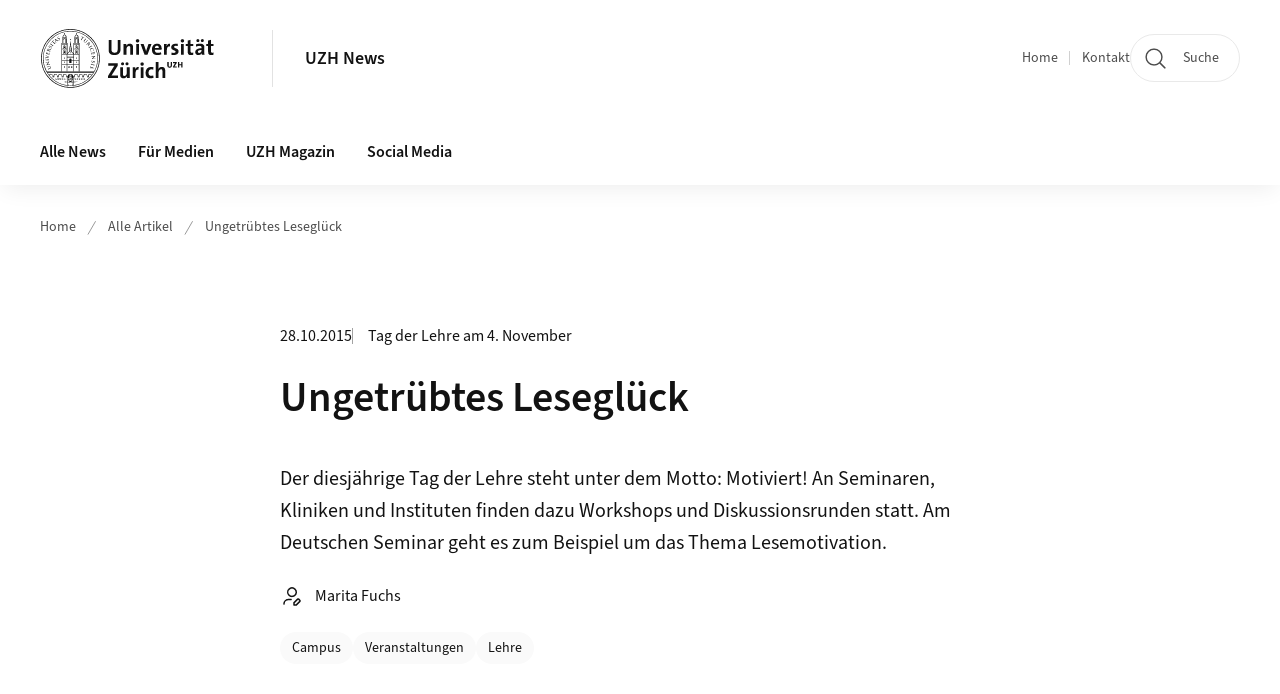

--- FILE ---
content_type: text/html;charset=UTF-8
request_url: https://www.news.uzh.ch/de/articles/2015/ungetruebtes-leseglueck.html
body_size: 11296
content:


<!DOCTYPE html>
<html lang="de" data-template="nt01">
  

    
    
  
 


<head>
    <meta charset="utf-8">
    <meta name="viewport" content="width=device-width, initial-scale=1.0">
    <title>Ungetrübtes Leseglück | UZH News | UZH</title>
    <link rel="stylesheet" href="/.resources/uzh-wcms-frontend/1338/assets/css/main.css">
    <link rel="modulepreload" href="/.resources/uzh-wcms-frontend/1338/assets/js/ui.mjs">
    <link href="https://www.news.uzh.ch/de/articles/2015/ungetruebtes-leseglueck.html" rel="canonical">
    <link href="https://www.uzh.ch" rel="alternate" hreflang="x-default">
    <link rel="preload" href="/.resources/uzh-wcms-frontend/1338/assets/fonts/WOFF2/SourceSans3-Regular.otf.woff2" as="font" type="font/woff2" crossorigin="anonymous">
    <link rel="preload" href="/.resources/uzh-wcms-frontend/1338/assets/fonts/WOFF2/SourceSans3-Semibold.otf.woff2" as="font" type="font/woff2" crossorigin="anonymous">
   
    <link rel="apple-touch-icon" sizes="180x180" href="/docroot/favicons/apple-touch-icon.png">
    <link rel="icon" type="image/png" sizes="32x32" href="/docroot/favicons/favicon-32x32.png">
    <link rel="icon" type="image/png" sizes="16x16" href="/docroot/favicons/favicon-16x16.png">
    <link rel="manifest" href="/docroot/favicons/site.webmanifest">
    <link rel="shortcut icon" href="/docroot/favicons/favicon.ico">
    <meta name="msapplication-TileColor" content="#ffffff">
    <meta name="msapplication-config" content="/docroot/favicons/browserconfig.xml">
    <meta name="theme-color" content="#ffffff">
  
      <meta name="keywords" content="Tag der Lehre am 4. November">
      <meta name="description" content="Der diesjährige Tag der Lehre steht unter dem Motto: Motiviert! An Seminaren, Kliniken und Instituten finden dazu Workshops und Diskussionsrunden statt. Am Deutschen Seminar geht es zum Beispiel um das Thema Lesemotivation.">
    <meta property="og:type" content="website">
    <meta property="og:url" content="https://www.news.uzh.ch/de/articles/2015/ungetruebtes-leseglueck.html">
    <meta property="og:title" content="Ungetrübtes Leseglück">
   
      <meta property="og:description" content="Der diesjährige Tag der Lehre steht unter dem Motto: Motiviert! An Seminaren, Kliniken und Instituten finden dazu Workshops und Diskussionsrunden statt. Am Deutschen Seminar geht es zum Beispiel um das Thema Lesemotivation."/>
    
      <meta property="og:image" content="https://www.news.uzh.ch/dam/jcr:00000000-58ea-93c8-ffff-ffffa6e75a69/Lesen_M_Schade460.jpg"/>
    
    <!-- 
    <meta property="twitter:url" content="/pages/layouts/default.html">
    <meta property="twitter:title" content="Default Layout (content area only)">
    <meta property="twitter:description" content="Page description">
    <meta property="twitter:image" content="../../dummy/shareimage_example_1200x630.jpg">
    <meta property="twitter:dnt" content="on">
    -->
    
    
    
 
    
    
    
    
    

   
      <script type="text/javascript">
  var _paq = _paq || [];
  _paq.push(['setAPIUrl', "https://webstats.uzh.ch/"]);
  _paq.push(['trackPageView']);
  _paq.push(['enableLinkTracking']);
  (function() {
    var u="//webstats.uzh.ch/";
    _paq.push(['setTrackerUrl', u+'piwik.php']);
    _paq.push(['setSiteId', 48]);
    var d=document, g=d.createElement('script'), s=d.getElementsByTagName('script')[0];
    g.type='text/javascript'; g.async=true; g.defer=true; g.src=u+'piwik.js'; s.parentNode.insertBefore(g,s);
  })();
</script>

<script src="https://www.webroot.uzh.ch/apps/matomo/js/news_article.js"></script>
<script type="text/javascript" src="https://www.webroot.uzh.ch/apps/utilities/news/js/accordion-box.js"><!-- --></script>

<style>
nav.Breadcrumb ul.Breadcrumb--flyout--list li a.Breadcrumb--flyout--link {
padding-left: 1.5rem;
}
</style> 
  
    <link rel="stylesheet" href="/.resources/uzh-wcms-frontend/webresources/1338/css/main.css">
    <script type="module" src="/.resources/uzh-wcms-frontend/webresources/1338/js/main.js"></script>

    <script src="/docroot/jquery/jquery-3.7.1.min.js"></script>
    <script src="/docroot/jquery/jquery-migrate-3.5.2.min.js"></script>
    
   
     
</head>

  

  <body class="template-nt01">
   
    <a id="top"></a>
    <!-- component: SkipLink -->
     <div class="SkipLink__container">
        <!-- component: Link --><a class="Link layout-standalone icon-position-after icon-orientation-down SkipLink js-SkipLink" href="#main-content">Zum Inhalt springen<span class="Link--icon">
                <!-- component: Icon --><span class="Icon" data-name="16--link-internal"><svg>
                        <use xlink:href="#16--link-internal"></use>
                    </svg></span><!-- /component: Icon -->
            </span></a><!-- /component: Link -->
     </div>
     <!-- /component: SkipLink -->
 
   







<!-- component: Header -->
<header class="Header js-Header">
    <p class="visuallyhidden" aria-level="1" role="heading">Header</p>
    <div class="Header--top">
        <div class="Header--logo">
               <a class="Logo" href="https://www.uzh.ch">
                  <svg width="208" height="92" aria-labelledby="logoTitle">
                      <title id="logoTitle">Logo der Universität Zürich, zur Startseite</title>
                      <use href="/docroot/logos/uzh_logo_d_pos.svg#uzh_logo"></use>
                  </svg>
               </a>
        </div>
        <div class="Header--mobileButtons">
            <a class="Header--search" href="/de/search.html">
                  <span class="visuallyhidden">Suche</span>
                  <!-- component: Icon -->
                  <span class="Icon" data-name="24--search">
                      <svg>
                          <use xlink:href="#24--search">
                          </use>
                      </svg>
                  </span>
                  <!-- /component: Icon -->
            </a>
          
          <button class="Header--burger js-Header--burger" type="button" aria-controls="main-nav" aria-expanded="false">
            <span class="visuallyhidden">Navigation öffnen/schliessen</span>
            <span class="Header--burger--open">
                <!-- component: Icon -->
                <span class="Icon" data-name="24--menu">
                    <svg>
                        <use xlink:href="#24--menu">
                        </use>
                    </svg>
                </span>
                <!-- /component: Icon -->
            </span>
            <span class="Header--burger--close">
                <!-- component: Icon -->
                <span class="Icon" data-name="24--close">
                    <svg>
                        <use xlink:href="#24--close">
                        </use>
                    </svg>
                </span>
                <!-- /component: Icon -->
            </span>
          </button>
        </div>
        
      
          <div class="Header--department">
             
              
              <a class="Header--department--link" href="/de.html">UZH News</a> 
          </div>
          
        
    </div>
    <div class="Header--bottom js-Header--bottom">
        <div class="Header--bottom--inner">
<!-- component: MainNav -->
<div class="MainNav js-MainNav" id="main-nav" data-mode="lazy">
    

<div class="MainNav--service js-Header--service">

  

  <!-- component: ServiceNav -->
 	<h2 class="visuallyhidden">Quicklinks</h2>
  <nav class="ServiceNav">
      <ul class="ServiceNav--list">
          <li class="ServiceNav--list--item">
              <a class="ServiceNav--link " href="/de.html">Home</a>
         </li>
         
         
           <li class="ServiceNav--list--item">   
              <a class="ServiceNav--link " href="/de/contact.html">Kontakt</a>
           </li>
         
     </ul>
  </nav>
  <!-- /component: ServiceNav -->
  
  
 
    <!-- component: SearchTrigger -->
    <a class="SearchTrigger" href="/de/search.html" data-js-search-trigger="">
        <!-- component: Icon -->
        <span class="Icon" data-name="24--search">
            <svg>
                <use xlink:href="#24--search">
                </use>
            </svg>
        </span>
        <!-- /component: Icon -->
        <span class="text">Suche</span>
    </a>
    <!-- /component: SearchTrigger -->
</div>       
    <h2 class="visuallyhidden">Hauptnavigation</h2>
    <nav class="MainNav--inner">
        <ul class="MainNav--list js-MainNav--list">
            <!-- Begin: loop through top-level items-->
            
       
             
              <li class="MainNav--list--item js-MainNav--item ">
                  
                  <!-- Button if there are subitems, link if there aren’t-->
                  <button class="MainNav--link js-MainNav--link" type="button" aria-controls="main-nav_overlay_6f10f16d-8c93-431a-b482-9b9453645e45" aria-expanded="false"> 
                      Alle News  
                      <div class="MainNav--icon">
                          <!-- component: Icon -->
                          <span class="Icon" data-name="16--link-arrow-sm-right">
                              <svg>
                                  <use xlink:href="#16--link-arrow-sm-right">
                                  </use>
                              </svg>
                          </span>
                          <!-- /component: Icon -->
                      </div>
                  </button>
                  
                  <div class="MainNav--overlay js-MainNav--overlay" id="main-nav_overlay_uid-0">
                      <div class="MainNav--overlay--scroller">
                          <div class="MainNav--overlay--inner">
                              <!-- Set data-mainnav-index to the level of nesting-->
                              <div class="MainNav--sub js-MainNav--sub" data-mainnav-index="1">
                                  <div class="MainNav--sub--back">
                                      <!-- component: Button -->
                                      <button class="Button js-MainNav--back" type="button">
                                          <span class="Button--inner">Zurück</span>
                                          <span class="Button--icon">
                                              <!-- component: Icon -->
                                              <span class="Icon" data-name="16--link-arrow-sm-right">
                                                  <svg>
                                                      <use xlink:href="#16--link-arrow-sm-right">
                                                      </use>
                                                  </svg>
                                              </span>
                                              <!-- /component: Icon -->
                                          </span>
                                      </button>
                                      <!-- /component: Button -->
                                  </div>
                                  <div class="MainNav--sub--title">
                                      <!-- component: Link -->
                                      <a class="Link layout-standalone size-small" href="/de/all-news.html">
                                          <span class="visuallyhidden">Alle News</span>
                                          Alle News
                                          <span class="Link--icon">
                                              <!-- component: Icon -->
                                              <span class="Icon" data-name="16--link-internal">
                                                  <svg>
                                                      <use xlink:href="#16--link-internal">
                                                      </use>
                                                  </svg>
                                              </span>
                                              <!-- /component: Icon -->
                                          </span>
                                      </a>
                                      <!-- /component: Link -->
                                  </div> 
                                  <ul class="MainNav--sub--list js-MainNav--overflow">
                                  </ul>
                                  <button class="js-MainNav--close FocusOnly">Menü schliessen</button>
                              </div>
                          </div>
                      </div>
                  </div>
              </li>
              
       
             
              <li class="MainNav--list--item js-MainNav--item ">
                  
                  <!-- Button if there are subitems, link if there aren’t-->
                  <button class="MainNav--link js-MainNav--link" type="button" aria-controls="main-nav_overlay_d248354a-52ad-414e-ba49-caa7dac3893b" aria-expanded="false"> 
                      Für Medien  
                      <div class="MainNav--icon">
                          <!-- component: Icon -->
                          <span class="Icon" data-name="16--link-arrow-sm-right">
                              <svg>
                                  <use xlink:href="#16--link-arrow-sm-right">
                                  </use>
                              </svg>
                          </span>
                          <!-- /component: Icon -->
                      </div>
                  </button>
                  
                  <div class="MainNav--overlay js-MainNav--overlay" id="main-nav_overlay_uid-1">
                      <div class="MainNav--overlay--scroller">
                          <div class="MainNav--overlay--inner">
                              <!-- Set data-mainnav-index to the level of nesting-->
                              <div class="MainNav--sub js-MainNav--sub" data-mainnav-index="1">
                                  <div class="MainNav--sub--back">
                                      <!-- component: Button -->
                                      <button class="Button js-MainNav--back" type="button">
                                          <span class="Button--inner">Zurück</span>
                                          <span class="Button--icon">
                                              <!-- component: Icon -->
                                              <span class="Icon" data-name="16--link-arrow-sm-right">
                                                  <svg>
                                                      <use xlink:href="#16--link-arrow-sm-right">
                                                      </use>
                                                  </svg>
                                              </span>
                                              <!-- /component: Icon -->
                                          </span>
                                      </button>
                                      <!-- /component: Button -->
                                  </div>
                                  <div class="MainNav--sub--title">
                                      <!-- component: Link -->
                                      <a class="Link layout-standalone size-small" href="/de/media.html">
                                          <span class="visuallyhidden">Für Medien</span>
                                          Für Medien
                                          <span class="Link--icon">
                                              <!-- component: Icon -->
                                              <span class="Icon" data-name="16--link-internal">
                                                  <svg>
                                                      <use xlink:href="#16--link-internal">
                                                      </use>
                                                  </svg>
                                              </span>
                                              <!-- /component: Icon -->
                                          </span>
                                      </a>
                                      <!-- /component: Link -->
                                  </div> 
                                  <ul class="MainNav--sub--list js-MainNav--overflow">
                                  </ul>
                                  <button class="js-MainNav--close FocusOnly">Menü schliessen</button>
                              </div>
                          </div>
                      </div>
                  </div>
              </li>
              
       
             
              <li class="MainNav--list--item js-MainNav--item ">
                  
                  <!-- Button if there are subitems, link if there aren’t-->
                  <button class="MainNav--link js-MainNav--link" type="button" aria-controls="main-nav_overlay_50e029f6-a743-4253-a7d8-dd8b902cfaea" aria-expanded="false"> 
                      UZH Magazin  
                      <div class="MainNav--icon">
                          <!-- component: Icon -->
                          <span class="Icon" data-name="16--link-arrow-sm-right">
                              <svg>
                                  <use xlink:href="#16--link-arrow-sm-right">
                                  </use>
                              </svg>
                          </span>
                          <!-- /component: Icon -->
                      </div>
                  </button>
                  
                  <div class="MainNav--overlay js-MainNav--overlay" id="main-nav_overlay_uid-2">
                      <div class="MainNav--overlay--scroller">
                          <div class="MainNav--overlay--inner">
                              <!-- Set data-mainnav-index to the level of nesting-->
                              <div class="MainNav--sub js-MainNav--sub" data-mainnav-index="1">
                                  <div class="MainNav--sub--back">
                                      <!-- component: Button -->
                                      <button class="Button js-MainNav--back" type="button">
                                          <span class="Button--inner">Zurück</span>
                                          <span class="Button--icon">
                                              <!-- component: Icon -->
                                              <span class="Icon" data-name="16--link-arrow-sm-right">
                                                  <svg>
                                                      <use xlink:href="#16--link-arrow-sm-right">
                                                      </use>
                                                  </svg>
                                              </span>
                                              <!-- /component: Icon -->
                                          </span>
                                      </button>
                                      <!-- /component: Button -->
                                  </div>
                                  <div class="MainNav--sub--title">
                                      <!-- component: Link -->
                                      <a class="Link layout-standalone size-small" href="/de/magazin.html">
                                          <span class="visuallyhidden">UZH Magazin</span>
                                          UZH Magazin
                                          <span class="Link--icon">
                                              <!-- component: Icon -->
                                              <span class="Icon" data-name="16--link-internal">
                                                  <svg>
                                                      <use xlink:href="#16--link-internal">
                                                      </use>
                                                  </svg>
                                              </span>
                                              <!-- /component: Icon -->
                                          </span>
                                      </a>
                                      <!-- /component: Link -->
                                  </div> 
                                  <ul class="MainNav--sub--list js-MainNav--overflow">
                                  </ul>
                                  <button class="js-MainNav--close FocusOnly">Menü schliessen</button>
                              </div>
                          </div>
                      </div>
                  </div>
              </li>
              
       
             
              <li class="MainNav--list--item js-MainNav--item ">
                  
                  <!-- Button if there are subitems, link if there aren’t-->
                  <button class="MainNav--link js-MainNav--link" type="button" aria-controls="main-nav_overlay_a56f298a-45d4-4d39-bbe1-935018135f09" aria-expanded="false"> 
                      Social Media  
                      <div class="MainNav--icon">
                          <!-- component: Icon -->
                          <span class="Icon" data-name="16--link-arrow-sm-right">
                              <svg>
                                  <use xlink:href="#16--link-arrow-sm-right">
                                  </use>
                              </svg>
                          </span>
                          <!-- /component: Icon -->
                      </div>
                  </button>
                  
                  <div class="MainNav--overlay js-MainNav--overlay" id="main-nav_overlay_uid-3">
                      <div class="MainNav--overlay--scroller">
                          <div class="MainNav--overlay--inner">
                              <!-- Set data-mainnav-index to the level of nesting-->
                              <div class="MainNav--sub js-MainNav--sub" data-mainnav-index="1">
                                  <div class="MainNav--sub--back">
                                      <!-- component: Button -->
                                      <button class="Button js-MainNav--back" type="button">
                                          <span class="Button--inner">Zurück</span>
                                          <span class="Button--icon">
                                              <!-- component: Icon -->
                                              <span class="Icon" data-name="16--link-arrow-sm-right">
                                                  <svg>
                                                      <use xlink:href="#16--link-arrow-sm-right">
                                                      </use>
                                                  </svg>
                                              </span>
                                              <!-- /component: Icon -->
                                          </span>
                                      </button>
                                      <!-- /component: Button -->
                                  </div>
                                  <div class="MainNav--sub--title">
                                      <!-- component: Link -->
                                      <a class="Link layout-standalone size-small" href="/de/socialmedia.html">
                                          <span class="visuallyhidden">Social Media</span>
                                          Social Media
                                          <span class="Link--icon">
                                              <!-- component: Icon -->
                                              <span class="Icon" data-name="16--link-internal">
                                                  <svg>
                                                      <use xlink:href="#16--link-internal">
                                                      </use>
                                                  </svg>
                                              </span>
                                              <!-- /component: Icon -->
                                          </span>
                                      </a>
                                      <!-- /component: Link -->
                                  </div> 
                                  <ul class="MainNav--sub--list js-MainNav--overflow">
                                  </ul>
                                  <button class="js-MainNav--close FocusOnly">Menü schliessen</button>
                              </div>
                          </div>
                      </div>
                  </div>
              </li>
              
              
        </ul>
        <!-- Begin: empty container for items that don't fit viewport-->
        <!-- Must always be there, items are added via JS-->
        <ul class="MainNav--list more js-MainNav--more">
            <li class="MainNav--list--item js-MainNav--item more">
                <button class="MainNav--link js-MainNav--link" aria-controls="main-nav_overlay_uid-4" aria-expanded="false" type="button">
                    Mehr
                    <div class="MainNav--icon">
                        <!-- component: Icon -->
                        <span class="Icon" data-name="16--menu">
                            <svg>
                                <use xlink:href="#16--menu">
                                </use>
                            </svg>
                        </span>
                        <!-- /component: Icon -->
                    </div>
                </button>
                <div class="MainNav--overlay js-MainNav--overlay" id="main-nav_overlay_uid-4">
                    <div class="MainNav--overlay--scroller">
                        <div class="MainNav--overlay--inner">
                            <!-- data-mainnav-index must be 0 within this placeholder container-->
                            <div class="MainNav--sub js-MainNav--sub" data-mainnav-index="0">
                                <ul class="MainNav--sub--list js-MainNav--overflow">
                                </ul>
                                <button class="js-MainNav--close FocusOnly">Menü schliessen</button>
                            </div>
                        </div>
                    </div>
                </div>
            </li>
            <!-- End: empty container for items that don't fit viewport-->
        </ul>
    </nav>
</div>
<!-- /component: MainNav -->        </div>
    </div>
</header>
<!-- /component: Header -->
    
   
     

 <main id="main-content">

  <!-- component: Breadcrumb -->
  <nav class="Breadcrumb js-Breadcrumb">
      <ol class="Breadcrumb--list js-Breadcrumb--list" data-js-scroll-style="{&quot;horizontal&quot;:true}" aria-label="Breadcrumb">
   
         
           <li class="Breadcrumb--list--item">
             <a class="Breadcrumb--link" href="/de.html">Home</a>
             <!-- component: Icon -->
             <span class="Icon" data-name="16--breadcrumb-separator">
               <svg>
                 <use xlink:href="#16--breadcrumb-separator">
                 </use>
               </svg>
             </span>
             <!-- /component: Icon -->
           </li>
         
         

           <li class="Breadcrumb--list--item">
             <a class="Breadcrumb--link" href="/de/articles.html">Alle Artikel</a>
             <!-- component: Icon -->
             <span class="Icon" data-name="16--breadcrumb-separator">
               <svg>
                 <use xlink:href="#16--breadcrumb-separator">
                 </use>
               </svg>
             </span>
             <!-- /component: Icon -->
           </li>
           <li class="Breadcrumb--list--item">     
             <a class="Breadcrumb--link" href="/de/articles/2015/ungetruebtes-leseglueck.html">Ungetrübtes Leseglück</a>    
          </li>
      </ol>
  </nav>
  <!-- /component: Breadcrumb --><header class="NewsArticleIntro">
    <div class="NewsArticleIntro--meta">
        <time class="date" itemprop="dateCreated" datetime="2015-10-28">28.10.2015</time>
        <span class="category">Tag der Lehre am 4. November</span>
    </div>
    <h1 class="NewsArticleIntro--title">Ungetrübtes Leseglück</h1>
        <div class="NewsArticleIntro--lead">Der diesjährige Tag der Lehre steht unter dem Motto: Motiviert! An Seminaren, Kliniken und Instituten finden dazu Workshops und Diskussionsrunden statt. Am Deutschen Seminar geht es zum Beispiel um das Thema Lesemotivation.</div>
        <div class="NewsArticleIntro--author">
            <!-- component: Icon -->
            <span class="Icon" data-name="24--author">
            <svg>
                <use xlink:href="#24--author">
                </use>
            </svg>
        </span>
            <!-- /component: Icon -->
            <span class="name">Marita Fuchs</span>
        </div>
    <div class="NewsArticleIntro--tags">
<!-- component: TagList -->
<section class="TagList">
    <h2 class="visuallyhidden">Kategorien</h2>
        <ul class="TagList--list">
                <li>
                    <a class="TagList--tag" href="/de/all-news/topics/campus.html">Campus</a>
                </li>
                <li>
                    <a class="TagList--tag" href="/de/all-news/topics/events.html">Veranstaltungen</a>
                </li>
                <li>
                    <a class="TagList--tag" href="/de/all-news/topics/teaching.html">Lehre</a>
                </li>
        </ul>
</section>
<!-- /component: TagList -->
    </div>
</header>
<!-- /component: NewsArticleIntro -->
<section class="ContentArea">





<!-- component: TextImage -->
<div class="TextImage">
    
    
    <div class="TextImage--inner">
     
      <div class="TextImage--content richtext">
          
      </div>
     
   </div>
</div>
<!-- /component: TextImage -->





<!-- component: TextImage -->
<div class="TextImage">
    
    
    <div class="TextImage--inner">
      
         
        
        <figure class="TextImage--image ">
        
        
            <div class="TextImage--image--inner">
            
                   
                   
      
  
      
     
          <div class="Image" style="--image_width:840;--image_height: 473;">
            <div class="Image--wrapper">
              <img src="/dam/jcr:00000000-58ea-93c8-ffff-ffffa6e75a69/Lesen_M_Schade460.jpg" alt="" title="" class="Image--img"/>
            </div>
          </div>
      
 
                 
                
                
            </div>
            
            <!-- legacy news image Gallery -->
            
            
              <figcaption class="TextImage--image--caption">Lesestoff zuhauf: Studierende in der Bibliothek.  (Bild: Meinrad Schade)</figcaption>
        </figure>
     
      <div class="TextImage--content richtext">
         
<p>Was sollen Germanistinnen und Germanisten
lesen? Die Antwort ist: möglichst viel. Der Kern des Germanistikstudiums besteht
aus Lesen. Doch das Lesen selbst will gelernt sein: Lesen im Studium ist ja weit
mehr als blosser Genuss. Doch was, wenn die schiere Menge des Lesestoffs das
Aufnahmevermögen zu übersteigen droht? Um diese Frage dreht sich eine
Podiumsdiskussion am 4. November. Es ist eine von vielen Veranstaltungen zum
Thema Motivation am Tag der Lehre. (siehe Box unten). 

</p>
<p>An der Podiumsdiskussion zum Thema «Lesemotivation
und Studium» werden Vertreterinnen und Vertreter des Deutschen Seminars,
Dozierende und Studierende, sowie eine Erziehungswissenschaftlerin teilnehmen.
Ziel ist es, Probleme aufzuzeigen, Lösungsvorschläge zu entwerfen und im
Hinblick auf Bologna 2020 die Richtlinien für das Studium zu verfeinern. Die
Veranstaltung wird von Maximilian Benz, Oberassistent in der Abteilung für Ältere
deutsche Literaturwissenschaft, moderiert. 

</p>
 
      </div>
     
   </div>
</div>
<!-- /component: TextImage -->





<!-- component: TextImage -->
<div class="TextImage">
    
    
    <div class="TextImage--inner">
     
      <div class="TextImage--content richtext">
         <h3>Lange Leselisten 

</h3>
<p>Benz weiss aus eigener Lehrerfahrung, dass
Studierende häufig an Lese-Grenzen stossen. Das liege in der Regel nicht an
mangelnder Motivation, sondern eher an den durch das Bolognasystem vorgegeben
Strukturen. So würden Leselisten für Seminare nicht mehr vor den Semesterferien
verteilt, weil die Studierenden zu diesem Zeitpunkt noch nicht wissen, ob sie
tatsächlich das Seminar im kommenden Semester buchen können. «Die langen
Semesterferien können dadurch nicht mehr für die ausgiebige und vertiefte
Lektüre genutzt werden», bedauert Benz.

</p>
<p>Vermehrter Prüfungsstress und das Lesen von
Primär- und Sekundärliteratur für Seminare und Vorlesungen führe schnell einmal
zu Überlastungen, vor allem dann, wenn im Bachelorstudium zusätzlich so
genannte Leselisten bewältigt werden müssten. Anhand dieser Listen, die im
Bereich der Neueren deutschen Literatur 52 Werke umfassen, erhalten die
Studierenden einen Überblick über die Literaturgeschichte. Am Ende steht eine mündliche
Prüfung. Hinzu kommt die Lektüreliste der Älteren deutschen Literatur. «Das Lesen
eines mittelhochdeutschen Textes ist anspruchsvoll, es ist nicht nur
Übersetzungsarbeit zu leisten, auch das Klanggebilde sollte erfasst werden»,
sagt Benz. Das bedeute, den Text auch einmal zu Hause laut zu lesen.

</p>
 
      </div>
     
   </div>
</div>
<!-- /component: TextImage -->





<!-- component: TextImage -->
<div class="TextImage">
    
    
    <div class="TextImage--inner">
      
         
        
        <figure class="TextImage--image ">
        
        
            <div class="TextImage--image--inner">
            
                   
                   
      
  
      
     
          <div class="Image" style="--image_width:840;--image_height: 473;">
            <div class="Image--wrapper">
              <img src="/dam/jcr:00000000-58ea-93c8-ffff-fffffbcc433e/Maximilian_Benz460.jpg" alt="" title="" class="Image--img"/>
            </div>
          </div>
      
 
                 
                
                
            </div>
            
            <!-- legacy news image Gallery -->
            
            
              <figcaption class="TextImage--image--caption">Moderiert die Podiumsdiskussion zum Thema «Lesemotivation und Studium»: Maximilian Benz,Oberassistent in der Abteilung für Ältere deutsche Literaturwissenschaft.  (Bild: z.V.g.)</figcaption>
        </figure>
     
      <div class="TextImage--content richtext">
          
      </div>
     
   </div>
</div>
<!-- /component: TextImage -->





<!-- component: TextImage -->
<div class="TextImage">
    
    
    <div class="TextImage--inner">
     
      <div class="TextImage--content richtext">
         <h3>Kreative Lösungen

</h3>
<p>Leseleistungen zu bepunkten und abprüfbar zu
machen sei die Quadratur des Kreises, stellt Benz fest, denn es schliesse die
für ein Literauturstudium notwendige Kontemplation nicht mit ein. Deshalb müsse
man sich überlegen, wie man die Zeit für die vertiefende Lektüre zurückgewinnen
könne. 

</p>
<p>Dazu gibt es bereits Vorschläge: Im Zuge der anstehenden
Studienreform Bologna 2020 könne man zum Beispiel zweisemestrige Module einführen,
um den Spielraum zum Lesen zu vergrössern. Auch studentische Lesezirkel wirken motivierend,
das Gelesene kann so in der Gruppe diskutiert werden. Eine weitere Idee wären so
genannte Lesewochen: Die Idee dabei ist, eine Woche pro Semester exklusiv für
die Lektüre zur Verfügung zu stellen.

</p>
<p>Zusätzlich solle den Studierenden auch Zeit zur
Verfügung gestellt werden, sich am literarischen Leben zu beteiligen, schlägt Benz
vor. Ein guter Ansatz wäre die von Studierenden herausgegebene, halbjährlich erscheinende
Literaturzeitschrift des Deutschen Seminars mit dem Titel «Denkbilder». Dass
Interesse an der Zeitschrift besteht, habe eine gut besuchte Lesung in einem
Café gezeigt. 

</p>
<p>Benz hofft, dass bei der kommenden
Podiumsdiskussion weitere Anregungen, auch seitens der Studierenden, formuliert
werden. Alle Vorschläge werden gesammelt und verschriftlicht, die Ergebnisse sollen
der Seminarleitung vorgestellt werden. 





</p>
   
      </div>
     
   </div>
</div>
<!-- /component: TextImage -->

   <!-- component: Byline -->
    <div class="Byline">
        <div class="Byline--inner">
            <!-- component: Icon --><span class="Icon" data-name="24--author"><svg>
                    <use xlink:href="#24--author"></use>
                </svg></span><!-- /component: Icon -->
            <p class="Byline--author">Marita Fuchs, Redaktorin UZH News.</p>
        </div>
    </div><!-- /component: Byline -->
    <!-- component: NewsDossierArticles -->

<!-- component: ArticleBox -->
<aside class="ArticleBox">
    <div class="ArticleBox--body">
        <h2 class="ArticleBox--title"></h2>
        <div class="ArticleBox--text richtext">
          Der <strong>Tag der Lehre 2015
</strong>am Mittwoch, 4. November 2015, wird 2015 zum siebten Mal durchgeführt und greift mit seinem Motto das aktuelle Lehrpreisthema auf: Es geht um Motivation und die herausfordernde Kunst des Motivierens. 

Zahlreiche Institute, Seminare und Kliniken sowie der VSUZH und das Sprachenzentrum der Universität und der ETH Zürich beteiligen sich auch dieses Jahr mit Veranstaltungen am <a href="http://www.tagderlehre.uzh.ch/tagderlehre2015/instituteseminarekliniken.html">Tagesprogramm</a>. Ab 16.15 Uhr findet in der Aula die feierliche <a href="http://www.tagderlehre.uzh.ch/tagderlehre2015/abschlussveranstaltung.html">Abschlussveranstaltung </a>statt.
        </div>
</aside>
<!-- /component: ArticleBox -->
</section>

  <!-- component: RelatedArea -->
  <section class="RelatedArea">
    <div class="MasonryGridWrapper">
      <h2 class="visuallyhidden">Weiterführende Informationen</h2>
      <div class="MasonryGrid js-MasonryGrid">
         <div class="MasonryGrid--item js-MasonryGrid--item">

<!-- component: Teaser -->
<div class="Teaser">
    <div class="Teaser--inner">
        <div class="Teaser--header">

             
            
            
            
             <h3 class="Teaser--title">Links</h3>
            
            
            
        </div>
        
        


        
        
        <div class="Teaser--body">
            <div class="Teaser--text richtext"></div>
<ul class="Teaser--linkList">
         <li class="Teaser--linkList--link">


       



    
   
       <a class="Link size-small" title="Tag der Lehre"  alt="Externer Link" href="http://www.tagderlehre.uzh.ch/index.html" target="_blank">Tag der Lehre</a>

     
     </li>
     <li class="Teaser--linkList--link">


       



    
   
       <a class="Link size-small" title="Tagesprogramm am Tag der Lehre"  alt="Externer Link" href="http://www.tagderlehre.uzh.ch/tagderlehre2015/instituteseminarekliniken.html" target="_blank">Tagesprogramm am Tag der Lehre</a>

     
     </li>
     <li class="Teaser--linkList--link">


       



    
   
       <a class="Link size-small" title="Abschlussveranstaltung"  alt="Externer Link" href="http://www.tagderlehre.uzh.ch/tagderlehre2015/abschlussveranstaltung.html" target="_blank">Abschlussveranstaltung</a>

     
     </li>
</ul>        </div>
    </div>
</div>         </div>
      </div>
    </div>
  </section>
 
 
    <!-- component: CrawlerLinks -->
      <div class="CrawlerLinks">
          <ul>
          
          
              
          </ul>
      </div>
      <!-- /component: CrawlerLinks -->
    
 </main>    
       
<footer class="Footer">
    
       <p class="visuallyhidden" aria-level="1" role="heading">Footer</p>
    
       <div class="Footer--main"> 
  
              
              <div class="Footer--column">
 <!-- component: FooterLinkList -->
 <div class="FooterLinkList">
    <h2 class="FooterLinkList--title">Universität Zürich</h2>
    <!-- div if single entry, ul if multiple-->
<!-- div if single entry, ul if multiple-->
<ul class="FooterLinkList--list">
        <li class="FooterLink--item">

    
        
           <a class="Link size-small" title="Auf einen Blick" href="https://www.uzh.ch/de/explore/portrait/profile.html">Auf einen Blick</a>
          
     </li>
     <li class="FooterLink--item">

    
        
           <a class="Link size-small" title="Fakultäten" href="https://www.uzh.ch/de/explore/faculties.html">Fakultäten</a>
          
     </li>
     <li class="FooterLink--item">

    
        
           <a class="Link size-small" title="UZH Agenda" href="https://www.uzh.ch/de/events/agenda.html">UZH Agenda</a>
          
     </li>
     <li class="FooterLink--item">

    
        
           <a class="Link size-small" title="Jahresbericht" href="https://www.uzh.ch/de/explore/portrait/annualreport.html">Jahresbericht</a>
          
     </li>
     <li class="FooterLink--item">

    
        
           <a class="Link size-small" title="Preise" href="https://www.uzh.ch/de/explore/portrait/excellence.html">Preise</a>
          
     </li>
     <li class="FooterLink--item">

    
        
           <a class="Link size-small" title="Berufungen" href="https://www.uzh.ch/de/explore/management/professorships/calls.html">Berufungen</a>
          
     </li>
     <li class="FooterLink--item">

    
        
           <a class="Link size-small" title="In Memoriam" href="https://www.uzh.ch/de/explore/management/professorships/in_memoriam.html">In Memoriam</a>
          
     </li>
</ul>


 </div>              </div>
          
            
              <div class="Footer--column">
 <!-- component: FooterLinkList -->
 <div class="FooterLinkList">
    <h2 class="FooterLinkList--title">News abonnieren</h2>
    <!-- div if single entry, ul if multiple-->
<!-- div if single entry, ul if multiple-->
<ul class="FooterLinkList--list">
        <li class="FooterLink--item">

    
        
           <a class="Link size-small" title="UZH Weekly abonnieren" href="/de/subscribe.html">UZH Weekly abonnieren</a>
          
     </li>
     <li class="FooterLink--item">


       



    
   
       <a class="Link size-small" title="UZH News abonnieren"  alt="Externer Link" href="https://www.news.uzh.ch/de/subscribe.html#nl" target="_blank">UZH News abonnieren</a>

     
     </li>
     <li class="FooterLink--item">

    
        
           <a class="Link size-small" title="Medienmitteilungen abonnieren" href="/de/subscribe-mm.html">Medienmitteilungen abonnieren</a>
          
     </li>
</ul>


 </div>              </div>
            
              <div class="Footer--column">
 <!-- component: FooterLinkList -->
 <div class="FooterLinkList">
    <h2 class="FooterLinkList--title">Kontakt</h2>
    <!-- div if single entry, ul if multiple-->
<!-- div if single entry, ul if multiple-->
<ul class="FooterLinkList--list">
        <li class="FooterLink--item">

    
        
           <a class="Link size-small" title="Kommunikation" href="https://www.kommunikation.uzh.ch/">Kommunikation</a>
          
     </li>
     <li class="FooterLink--item">
     </li>
     <li class="FooterLink--item">
     </li>
</ul>


 </div>             </div>
            
         
          <div class="Footer--column">

<!-- component: FooterSocialMediaList -->
<div class="FooterSocialMediaList">
    <h2 class="FooterSocialMediaList--title">Folgen Sie uns</h2>
    <ul class="FooterSocialMediaList--list">
    
        <li class="FooterSocialMediaList--item">
          <a class="FooterSocialMediaList--link" href="http://linkedin.com/company/uzh" target="_blank">
              <!-- component: Icon -->
              <span class="Icon" data-name="16--linkedin">
                  <svg>
                      <use xlink:href="#16--linkedin">
                      </use>
                  </svg>
              </span>
              <!-- /component: Icon -->LinkedIn</a>
        </li>
     
     
        <li class="FooterSocialMediaList--item">
          <a class="FooterSocialMediaList--link" href="https://www.instagram.com/uzh.ch/" target="_blank">
              <!-- component: Icon -->
              <span class="Icon" data-name="16--instagram">
                  <svg>
                      <use xlink:href="#16--instagram">
                      </use>
                  </svg>
              </span>
              <!-- /component: Icon -->Instagram</a>
        </li>
     
        <li class="FooterSocialMediaList--item">
          <a class="FooterSocialMediaList--link" href="http://www.facebook.com/uzh.ch" target="_blank">
              <!-- component: Icon -->
              <span class="Icon" data-name="16--facebook">
                  <svg>
                      <use xlink:href="#16--facebook">
                      </use>
                  </svg>
              </span>
              <!-- /component: Icon -->Facebook</a>
        </li>
     
         <li class="FooterSocialMediaList--item">
           <a class="FooterSocialMediaList--link" href="https://www.tiktok.com/@uzh.ch" target="_blank">
             <!-- component: Icon -->
             <span class="Icon" data-name="16--tiktok">
              <svg id="Ebene_1" xmlns="http://www.w3.org/2000/svg" version="1.1" viewBox="0 0 463.2 530">
              <!-- Generator: Adobe Illustrator 29.2.1, SVG Export Plug-In . SVG Version: 2.1.0 Build 116)  -->
              <defs>
                <style>
                  .st0 {
                    fill: #4c4c4c;
                  }
                </style>
              </defs>
              <path class="st0" d="M436.5,123.8c-54.5-11.6-95-57.3-100.2-112.8V-.7h-91.5v363.3c-.1,42.5-34.7,76.8-77.2,76.7-23.9,0-46.5-11.3-61-30.4h0s0,0,0,0c-25.7-33.8-19.1-82.1,14.7-107.8,19.9-15.1,46-19.6,69.9-12v-93C99.2,183.3,14.3,247.6,1.6,339.6c-7.1,51.5,10,103.4,46.3,140.5,64.9,66.4,171.4,67.7,237.8,2.7,32.4-31.6,50.6-75,50.6-120.3v-185.6c37,26.4,81.3,40.6,126.8,40.5v-91c-9,0-17.9-.9-26.7-2.8h0Z"/>
            </svg>
             </span>
             <!-- /component: Icon -->TikTok</a>
         </li>
        
                
          <li class="FooterSocialMediaList--item">
            <a class="FooterSocialMediaList--link" href="http://youtube.com/uzhch" target="_blank">
            <!-- component: Icon -->
              <span class="Icon" data-name="16--youtube"><svg>
                    <use xlink:href="#16--youtube"></use>
                </svg></span><!-- /component: Icon -->YouTube
            </a>
          </li>
        
        
          <li class="FooterSocialMediaList--item">
            <a class="FooterSocialMediaList--link" href="http://issuu.com/uzhch" target="_blank">
                <!-- component: Icon -->
                <span class="Icon" data-name="16--issuu">
                    <svg>
                        <use xlink:href="#16--issuu">
                        </use>
                    </svg>
                </span>
                <!-- /component: Icon -->Issuu</a>
          </li>
        
        
        
           
    
    
        
       
        
    </ul>
</div>
<!-- /component: FooterSocialMediaList -->
          </div>
      
      </div>
    <div class="Footer--bottom">
        <h2 class="visuallyhidden">Weiterführende Links</h2>
        <div class="Footer--logos">
        
        
              <div class="Footer--logos--list">
                <!-- div if single entry, li if multiple-->
                <div class="Footer--logos--item">
                    <a class="Footer--logo" href="https://www.uzh.ch">
                        <img src="/docroot/logos/uzh_logo_d_pos.svg" alt="Logo der Universität Zürich, zur Startseite">
                    </a>
                </div>
              </div>
           
        </div>
        <!-- component: FooterMeta -->
        <div class="FooterMeta">
            <p class="FooterMeta--copyright">&copy;&nbsp;2023 Universität Zürich </p>
            <nav>
                <ul class="FooterMeta--linkList">
                      <li>
                        <a class="FooterMeta--link" href="/de/impressum.html">Impressum</a>
                      </li>
                    
                      <li>
                        <a class="FooterMeta--link" href="/de/contact.html">Kontakt</a>
                      </li>
                   
                        <li>
                          <a class="FooterMeta--link" href="https://www.uzh.ch/de/accessibility">Accessibility</a>
                        </li>
                   
                      <li>
                         <a  class="FooterMeta--link" href="https://www.uzh.ch/de/privacy">Datenschutzerklärung</a> 
                      </li>
                </ul>
            </nav>
        <!-- /component: FooterMeta -->
    </div>
   
    
    
</footer>    
    
    <!-- place Footer component here-->
    <script src="/.resources/uzh-wcms-frontend/1338/assets/js/ui.mjs" type="module"></script>
    <template id="template-lightbox">
        <!-- component: Lightbox -->
        <div class="Lightbox">
            <div class="Lightbox--inner"><img src="" alt="" /><button class="Lightbox--close js-Lightbox--close" type="button">
                    <!-- component: Icon --><span class="Icon" data-name="lightbox-close"><svg>
                            <use xlink:href="#lightbox-close"></use>
                        </svg></span><!-- /component: Icon --><span class="visuallyhidden">Bild Overlay schliessen</span>
                </button></div>
        </div><!-- /component: Lightbox -->
    </template>
    <template id="template-lightbox-video">
        <!-- component: LightboxVideo -->
        <div class="Lightbox">
            <div class="Lightbox--inner"><video src="" autoplay="autoplay" playsinline="playsinline"></video><button class="Lightbox--close js-Lightbox--close" type="button">
                    <!-- component: Icon --><span class="Icon" data-name="lightbox-close"><svg>
                            <use xlink:href="#lightbox-close"></use>
                        </svg></span><!-- /component: Icon --><span class="visuallyhidden">Video Overlay schliessen</span>
                </button></div>
        </div><!-- /component: LightboxVideo -->
    </template>
    
    <template id="main-nav-link">
        <!-- component: MainNav--link --><a class="MainNav--link js-MainNav--link" href="[%=href%]" aria-current="[%=ariaCurrent%]">[%=content%]</a><!-- /component: MainNav--link -->
    </template>
    <template id="main-nav-link-plain">
        <!-- component: MainNav--link --><a class="MainNav--link" href="[%=href%]" aria-current="[%=ariaCurrent%]">[%=content%]</a><!-- /component: MainNav--link -->
    </template>
    <template id="main-nav-button">
        <!-- component: MainNav--link --><a class="MainNav--link js-MainNav--link" role="button" href="[%=href%]" aria-current="[%=ariaCurrent%]" aria-controls="[%=ariaControls%]" aria-expanded="false">[%=content%]<span class="MainNav--icon">
                <!-- component: Icon --><span class="Icon" data-name="16--link-arrow-sm-right"><svg>
                        <use xlink:href="#16--link-arrow-sm-right"></use>
                    </svg></span><!-- /component: Icon -->
            </span></a><!-- /component: MainNav--link -->
    </template>
    <template id="main-nav-overlay">
        <!-- component: MainNav--overlay -->
        <div class="MainNav--overlay js-MainNav--overlay" id="[%=id%]">
            <div class="MainNav--overlay--scroller">
                <div class="MainNav--overlay--inner">
                    <!-- Set data-mainnav-index to the level of nesting-->
                    <div class="MainNav--sub js-MainNav--sub" data-mainnav-index="1">
                        <div class="MainNav--sub--back">
                            <!-- component: Button --><button class="Button js-MainNav--back" type="button"><span class="Button--inner">zurück</span><span class="Button--icon">
                                    <!-- component: Icon --><span class="Icon" data-name="16--link-arrow-sm-right"><svg>
                                            <use xlink:href="#16--link-arrow-sm-right"></use>
                                        </svg></span><!-- /component: Icon -->
                                </span></button><!-- /component: Button -->
                        </div>
                        <div class="MainNav--sub--title">
                            <!-- component: Link --><a class="Link layout-standalone size-small" href="[%=href%]"><span class="visuallyhidden">Übersichtsseite</span>[%=text%]<span class="Link--icon">
                                    <!-- component: Icon --><span class="Icon" data-name="16--link-internal"><svg>
                                            <use xlink:href="#16--link-internal"></use>
                                        </svg></span><!-- /component: Icon -->
                                </span></a><!-- /component: Link -->
                        </div>
                        <ul class="MainNav--sub--list">[%=content%]</ul><button class="js-MainNav--close FocusOnly" type="button">Menu schliessen</button>
                    </div>
                </div>
            </div>
        </div><!-- /component: MainNav--overlay -->
    </template>
    <template id="main-nav-subitem">
        <!-- component: MainNavSubItem -->
        <!-- Button if there are nested subitems, link if there aren’t-->
        <!-- Add aria-current="page" if this is the currently active page--><a class="MainNav--link js-MainNav--sublink" href="[%=href%]" aria-controls="[%=id%]" aria-expanded="false" role="button">[%=text%]<span class="MainNav--icon">
                <!-- component: Icon --><span class="Icon" data-name="16--link-arrow-sm-right"><svg>
                        <use xlink:href="#16--link-arrow-sm-right"></use>
                    </svg></span><!-- /component: Icon -->
            </span></a><!-- Set data-mainnav-index to the level of nesting-->
        <div class="MainNav--sub js-MainNav--sub" id="[%=id%]" data-mainnav-index="[%=index%]">
            <div class="MainNav--sub--back">
                <!-- component: Button --><button class="Button js-MainNav--back" type="button"><span class="Button--inner">zurück</span><span class="Button--icon">
                        <!-- component: Icon --><span class="Icon" data-name="16--link-arrow-sm-right"><svg>
                                <use xlink:href="#16--link-arrow-sm-right"></use>
                            </svg></span><!-- /component: Icon -->
                    </span></button><!-- /component: Button -->
            </div>
            <div class="MainNav--sub--title">
                <!-- component: Link --><a class="Link layout-standalone size-small" href="[%=href%]">[%=text%]<span class="Link--icon">
                        <!-- component: Icon --><span class="Icon" data-name="16--link-internal"><svg>
                                <use xlink:href="#16--link-internal"></use>
                            </svg></span><!-- /component: Icon -->
                    </span></a><!-- /component: Link -->
            </div>
            <ul class="MainNav--sub--list">[%=content%]</ul>
        </div><!-- /component: MainNavSubItem -->
    </template>
    
    
    
    <script>
        (function(url, revision) {
            function init(delayed) {
                var svgEl = document.getElementById('svgsprite');
                svgEl && svgEl.parentNode.removeChild(svgEl);

                var svg = storage.svgicons.replace('<svg ', '<svg id="svgsprite" style="display: none"');
                document.body.insertAdjacentHTML('beforeend', svg);
            }

            function fetchSprite(path, callback) {
                var httpRequest = new XMLHttpRequest();
                httpRequest.onreadystatechange = function() {
                    if (httpRequest.readyState === 4 && httpRequest.status === 200 && callback) {
                        callback(httpRequest.responseText);
                    }
                };
                httpRequest.open('GET', path);
                httpRequest.send();
            }

            var storage = window.localStorage || {};

            if (!storage.svgicons || storage.svgicons_revision != revision) {
                fetchSprite(url, function(data) {
                    storage.svgicons = data;
                    storage.svgicons_revision = revision;

                    init(true);
                });
            }

            if (storage.svgicons) {
                init();
            }
        })("/.resources/uzh-wcms-frontend/1338/assets/icons/sprite.svg", "b36a0d20815810cb45c1cdffa4d31e36");

        // Important for backend implementation: The revision (second parameter) should change whenever the svg sprite changes, e.g. you can use the modification timestamp of the svg file.
    </script>
    
   
       
       
       <script>  
          window.uzh_nav =  [{"subitems":[{"subitems":[{"href":"/de/all-news/topics/research.html","text":"Forschung"},{"href":"/de/all-news/topics/teaching.html","text":"Lehre"},{"href":"/de/all-news/topics/campus.html","text":"Campus"},{"href":"/de/all-news/topics/community.html","text":"Community"},{"href":"/de/all-news/topics/people.html","text":"Leute"},{"href":"/de/all-news/topics/awards.html","text":"Auszeichnungen"},{"href":"/de/all-news/topics/events.html","text":"Veranstaltungen"}],"href":"/de/all-news/topics.html","text":"Artikel nach Themen"},{"subitems":[{"href":"/de/all-news/disciplines/theol.html","text":"Theologie und Religionswissenschaft"},{"href":"/de/all-news/disciplines/law.html","text":"Rechtswissenschaften"},{"href":"/de/all-news/disciplines/eco.html","text":"Wirtschaftswissenschaften und Informatik"},{"href":"/de/all-news/disciplines/med.html","text":"Medizin und Zahnmedizin"},{"href":"/de/all-news/disciplines/vet.html","text":"Tiermedizin"},{"href":"/de/all-news/disciplines/arts.html","text":"Sozial- und Geisteswissenschaften"},{"href":"/de/all-news/disciplines/science.html","text":"Mathematik und Naturwissenschaften"}],"href":"/de/all-news/disciplines.html","text":"Artikel nach Forschungsbereichen"},{"subitems":[{"href":"/de/all-news/focus/sustainability.html","text":"Nachhaltigkeit"},{"href":"/de/all-news/focus/digital.html","text":"Digitaler Wandel"},{"href":"/de/all-news/focus/innovation.html","text":"Innovation"},{"href":"/de/all-news/focus/one-health.html","text":"One Health"},{"href":"/de/all-news/focus/precisionmedicine.html","text":"Präzisionsmedizin"}],"href":"/de/all-news/focus.html","text":"Im Fokus"},{"subitems":[{"href":"/de/all-news/dossiers/zukunft-der-lehre.html","text":"Zukunft der Lehre"},{"href":"/de/all-news/dossiers/europas-zukunft.html","text":"Europas Zukunft"},{"href":"/de/all-news/dossiers/UFSP.html","text":"Universitäre Forschungsschwerpunkte"},{"href":"/de/all-news/dossiers/global.html","text":"Global Engagement"},{"href":"/de/all-news/dossiers/bauliche-entwicklung.html","text":"Bauliche Entwicklung"},{"href":"/de/all-news/dossiers/open-science.html","text":"Open Science"},{"href":"/de/all-news/dossiers/strategic-projects.html","text":"Strategische Projekte"},{"href":"/de/all-news/dossiers/magazin-bilder.html","text":"Was Bilder erzählen"},{"href":"/de/all-news/dossiers/stress-krisen-resilienz.html","text":"Magazin: Stress, Krisen, Resilienz"},{"href":"/de/all-news/dossiers/gesund-ernaehren.html","text":"Magazin: Wie wir uns gut ernähren"}],"href":"/de/all-news/dossiers.html","text":"Dossiers"},{"href":"/de/all-news/multimedia.html","text":"Videos"},{"href":"/de/all-news/galleries.html","text":"Bildergalerien"}],"href":"/de/all-news.html","text":"Alle News"},{"subitems":[{"href":"/de/media/releases.html","text":"Medienmitteilungen"},{"href":"/de/media/expertenservice.html","text":"Expertenservice"},{"href":"/de/media/team-media-relations.html","text":"Team Media Relations"},{"subitems":[{"href":"/de/media/bildergalerie/studium.html","text":"Studium"},{"href":"/de/media/bildergalerie/personen.html","text":"Personen"},{"href":"/de/media/bildergalerie/forschung.html","text":"Forschung"},{"href":"/de/media/bildergalerie/gebaeude.html","text":"Gebäude"}],"href":"/de/media/bildergalerie.html","text":"UZH im Bild"},{"href":"/de/media/medienecho.html","text":"UZH in den Medien"}],"href":"/de/media.html","text":"Für Medien"},{"subitems":[{"href":"/de/magazin/articles.html","text":"Aktuelle Artikel"},{"href":"/de/magazin/issues.html","text":"Alle Ausgaben"},{"href":"/de/magazin/subscribe.html","text":"Abonnieren "},{"href":"/de/magazin/about.html","text":"Erscheinungsdaten"},{"href":"/de/magazin/inserate.html","text":"Inserate"},{"href":"/de/magazin/podcast.html","text":"Podcast"}],"href":"/de/magazin.html","text":"UZH Magazin"},{"subitems":[{"href":"/de/socialmedia/faculties.html","text":"Fakultäten"},{"href":"/de/socialmedia/institutes.html","text":"Institute und Seminare"},{"href":"/de/socialmedia/centers.html","text":"Forschungszentren"},{"href":"/de/socialmedia/studentorganisations.html","text":"Studentische Fachvereine"},{"href":"/de/socialmedia/alumni.html","text":"Alumni"},{"href":"/de/socialmedia/misc.html","text":"Fachübergreifende Stellen"},{"href":"/de/socialmedia/museums.html","text":"Museen, Bibliotheken und Events"},{"href":"/de/socialmedia/clinics.html","text":"Universitäre Spitäler und Kliniken"},{"href":"/de/socialmedia/more.html","text":"UZH-nahe Organisationen"},{"href":"/de/socialmedia/netiquette.html","text":"Netiquette"},{"href":"/de/socialmedia/wettbewerbsbedingungen.html","text":"Wettbewerbe"}],"href":"/de/socialmedia.html","text":"Social Media"}]
       </script>

    
    
</body>

</html>